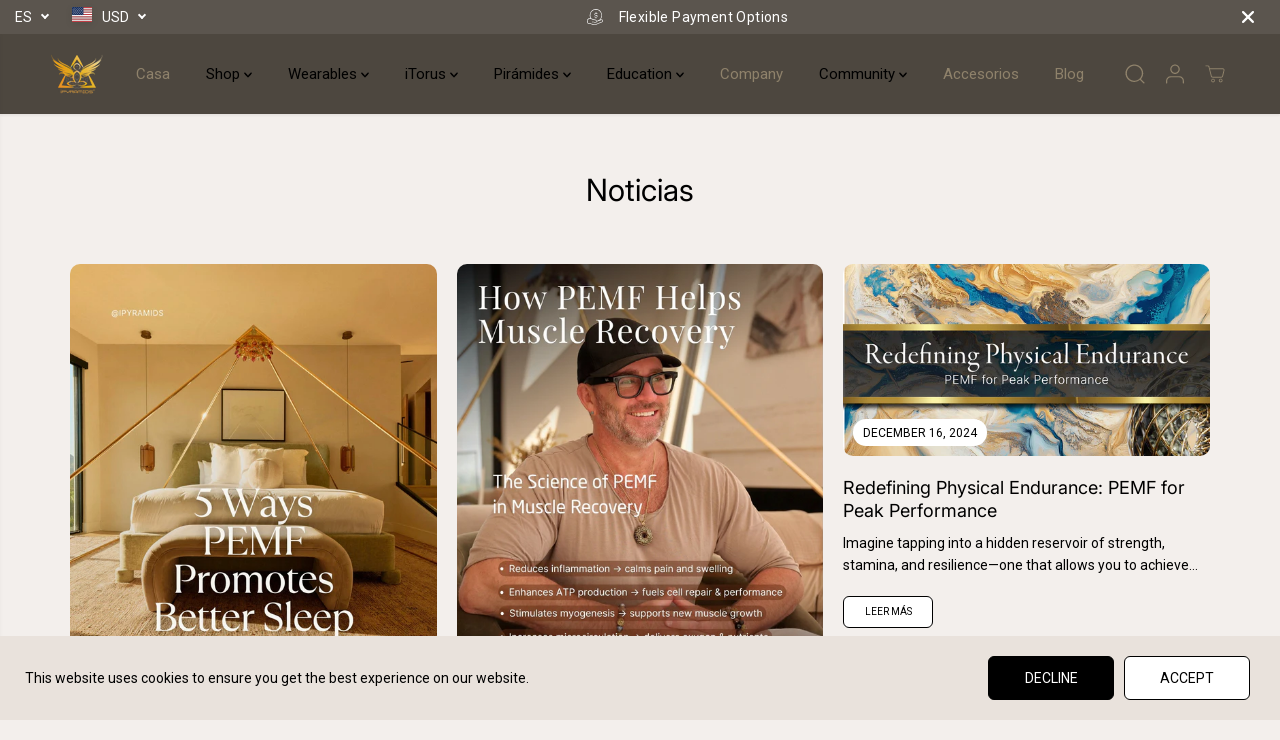

--- FILE ---
content_type: text/css
request_url: https://ipyramids.com/cdn/shop/t/36/assets/custom-variants.css?v=81885740465968196361765998549
body_size: -291
content:
.product-loop-variants .variant_option.color_option.image_option{width:54px!important;height:54px!important;padding:0!important;box-sizing:border-box}.product-loop-variants .variant_option.color_option.image_option .option{width:100%;height:100%;padding:0!important;border-radius:999px;overflow:hidden;display:inline-flex;align-items:center;justify-content:center;box-sizing:border-box}.product-loop-variants .variant_option.color_option.image_option .option img{width:100%!important;height:100%!important;object-fit:cover;border-radius:999px;display:block}.product-loop-variants .variant_option.color_option.image_option .option:after{top:0!important;right:0!important;bottom:0!important;left:0!important;border-radius:999px}.product-variations-block-list .product-variations-block-item .option.variantImageOption{width:54px!important;height:54px!important;padding:0!important;border-radius:999px;overflow:hidden;display:inline-flex;align-items:center;justify-content:center;box-sizing:border-box}.product-variations-block-list .product-variations-block-item .option.variantImageOption img{width:100%!important;height:100%!important;object-fit:cover;border-radius:999px;display:block}.product-variations-block-item.active .option.variantImageOption{outline:2px solid currentColor;outline-offset:2px}
/*# sourceMappingURL=/cdn/shop/t/36/assets/custom-variants.css.map?v=81885740465968196361765998549 */


--- FILE ---
content_type: text/css
request_url: https://ipyramids.com/cdn/shop/t/36/assets/newsletter-popup.css?v=158324634059825926411765485735
body_size: 89
content:
.NewsletterActive{overflow:hidden}.yv-newsletter-popup{position:fixed;top:0;left:0;width:100%;height:100%;background-color:#00000080;z-index:10;overflow:auto;display:none;transition:all .3s linear;justify-content:flex-end;padding:20px}.yv-newsletter-popup.active{display:flex;animation:fade .5s ease}@keyframes fade{0%{opacity:0}to{opacity:1}}.yv-newsletter-popup .yv-newsletter-popup-outer{display:none;pointer-events:visible;z-index:30;position:relative;flex-direction:column;margin-top:auto;border-radius:var(--layoutRadius);overflow:hidden}.yv-newsletter-popup.active .yv-newsletter-popup-outer{display:flex;animation:popup-in .5s ease}.pop_cross{display:flex;align-items:center;justify-content:center;position:absolute;height:44px;width:44px;border-radius:50%;top:0;right:0;color:#000;z-index:5;transition:.5s ease}.pop_cross:after{content:"";z-index:-1;position:absolute;width:34px;height:34px;border-radius:50%;background-color:#fff;box-shadow:0 0 4rem #ddd;transition:.5s ease}.pop_cross svg{width:12px;height:12px;fill:currentColor}.yv-newsletter-popup-body{height:100%;display:flex;width:100%;max-width:840px;border-radius:var(--layoutRadius);overflow:hidden}.news-img{display:none}.news-img img{position:absolute;top:0;left:0;width:100%;height:100%;object-fit:cover;object-position:center}.yv-newsletter-popup-content{flex:1 1 auto;position:relative;z-index:1}.yv-newsletter-popup-content-box{padding:30px;max-height:100%;background-color:var(--popupBackground)}.yv-newsletter-popup-text h5{margin-bottom:10px;color:var(--popupHeadingColor)}.yv-newsletter-popup-text p,.yv-newsletter-popup-text ul{margin:0 0 20px}.yv-newsletter-popup-text .newsDescription a{text-decoration:underline}.yv-newsletter-popup-text .newsDescription *{color:var(--popupTextColor)}.yv-newsletter-popup .form-group{margin-bottom:15px}.theme-layout-rounded .input-news-letter input{border-radius:40px}.yv-newsletter-popup-content form#contact-form-popup .input-news-letter .errors{position:absolute;bottom:-19px;color:#f51322;font-size:11px;font-weight:500}.yv-newsletter-popup-content form#contact-form-popup .input-news-letter .errors ul{list-style:none}.yv-newsletter-popup-content-box .social-links ul{display:flex;align-items:center;justify-content:center;margin-top:10px}.yv-newsletter-popup-content-box .social-links ul li{margin:0}.yv-newsletter-popup-content-box .social-links ul li a{color:var(--popupTextColor)}@media screen and (min-width: 768px){.news-img{display:block;flex:0 0 auto;width:var(--image-width);height:100%;position:absolute;top:0;left:0}.yv-newsletter-popup.show-image .yv-newsletter-popup-content{padding-inline-start:var(--image-width)}.yv-newsletter-popup-content{transition:padding .5s ease}.yv-newsletter-popup-body{--image-width: 320px}.yv-newsletter-popup-content-box{max-width:calc(640px - var(--image-width))}}@media screen and (min-width: 1025px){.pop_cross:hover:after{background-color:#000}.pop_cross:hover{color:#fff}}@media screen and (min-width: 1200px){.yv-newsletter-popup-body{--image-width: 370px}.yv-newsletter-popup-content-box{max-width:calc(740px - var(--image-width))}.yv-newsletter-popup-content-box{padding:39px}}@media screen and (min-width: 1441px){.yv-newsletter-popup-body{--image-width: 420px}.yv-newsletter-popup-content-box{max-width:calc(840px - var(--image-width))}}@media (max-width:767px){.NewsletterActive{position:fixed;width:100%}}@media (max-width:575px){.yv-newsletter-popup{padding:20px}.yv-newsletter-popup .yv-newsletter-popup-outer{width:100%;margin-bottom:0}}@media (max-width:480px){.yv-newsletter-popup{padding:10px}}
/*# sourceMappingURL=/cdn/shop/t/36/assets/newsletter-popup.css.map?v=158324634059825926411765485735 */
